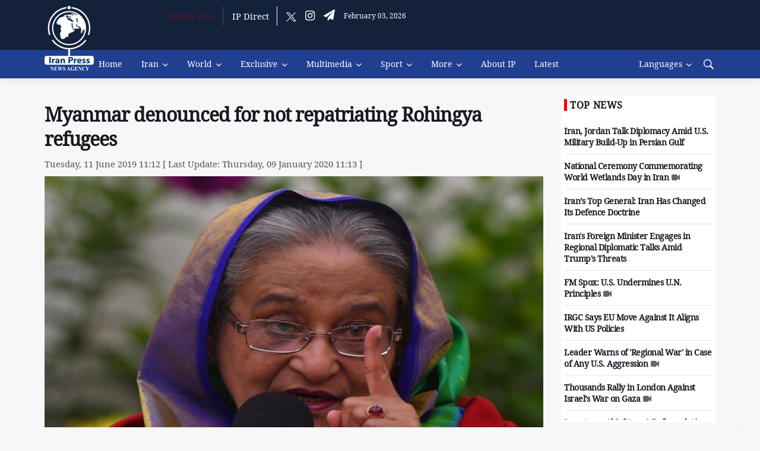

--- FILE ---
content_type: text/html; charset=utf-8
request_url: https://iranpress.com/content/11548/myanmar-denounced-for-not-repatriating-rohingya-refugees
body_size: 11377
content:


<!DOCTYPE html>

<html xmlns="http://www.w3.org/1999/xhtml">
<head><title>
	Myanmar denounced for not repatriating Rohingya refugees 
</title><meta charset="utf-8" />
    <!--[if IE]><meta http-equiv="X-UA-Compatible" content="IE=edge,chrome=1" /><![endif]-->
    <meta name="viewport" content="width=device-width,initial-scale=1,shrink-to-fit=no" /><meta name="ahrefs-site-verification" content="8d6f6d2ce3deb302d9389c969309abaa32a725f064d2e43941964fb192bfa41c" /><meta http-equiv="content-type" content="text/html;charset=utf-8" /><meta name="robots" content="index,follow" /><meta name="googlebot" content="archive" /><meta http-equiv="content-language" content="en" /><meta property="og:type" content="website" />
   

 

     <script src="https://iranpress.com//js/jquery.min.js" ></script>

    
           <!-- Favicons -->
    <link rel="shortcut icon" href="https://iranpress.com//img/favicon-iranpress.png" />
    <link rel="apple-touch-icon" href="https://iranpress.com//img/favicon-iranpress.png"/>
    <link rel="apple-touch-icon" sizes="72x72" href="https://iranpress.com//img/favicon-iranpress.png" />
    <link rel="apple-touch-icon" sizes="114x114" href="https://iranpress.com//img/favicon-iranpress.png" />

     <!-- Css -->
    <link rel="stylesheet" href='https://iranpress.com//css/bootstrap.min.css' />
    <link rel="stylesheet" href="https://iranpress.com//css/font-icons.css?v=9910123" />
    <link rel="stylesheet" href="https://iranpress.com//css/style.css?v=991016" />




 
    <link href='https://iranpress.com//css/fonts/font-awesome/css/font-awesome.css?v=9910123' rel="stylesheet" />
    <link href="https://iranpress.com//js/slick/slick-theme.css" rel="stylesheet" />
    <link href="https://iranpress.com//js/slick/slick.css" rel="stylesheet" />
    <link href="/css/custom.css?v=14010927" rel="stylesheet" />
    
    <meta name="keywords" content="Asian news,Myanmar ,Rohingya,Bangladesh,Rohingya Refugees ">
    <link rel="canonical" href="https://iranpress.com/content/11548/myanmar-denounced-for-not-repatriating-rohingya-refugees" />
    <meta property="og:site_name" content="iranpress.com" />
    <link id="iconimg" rel="icon" href="https://cdn1.iranpress.com/assets/img/favicon-iranpress.png" />
    <meta name="description" content="Bangladesh PM criticized Myanmar government for its unwilling to repatriate Rohingya Muslim refugees." />
    <meta name="keywords" content="Asian news,Myanmar ,Rohingya,Bangladesh,Rohingya Refugees " />
    <meta property="og:title" content="Myanmar denounced for not repatriating Rohingya refugees " />
    <meta property="og:description" content="Bangladesh PM criticized Myanmar government for its unwilling to repatriate Rohingya Muslim refugees." />
    <meta property="og:image"  itemprop="thumbnailUrl" content="https://cdn6.iranpress.com/olden/image/4bsiaacfe62f8b1fr9l_800C450.jpg" />
    <meta property="og:image:secure_url" content="https://cdn6.iranpress.com/olden/image/4bsiaacfe62f8b1fr9l_800C450.jpg" />
    <meta property="og:image:width" content="840" />
    <meta property="og:image:height" content="473" />
    <meta property="og:image:type" content="image/jpg" />
    <meta property="og:url" content="http://iranpress.com/content/11548/myanmar-denounced-for-not-repatriating-rohingya-refugees" />
    <link rel="image_src" href="https://cdn6.iranpress.com/olden/image/4bsiaacfe62f8b1fr9l_800C450.jpg" />
    <meta name="DC.Identifier" content="http://iranpress.com/content/11548/myanmar-denounced-for-not-repatriating-rohingya-refugees" />
    <meta name="DC.Date.Created" content="6/11/2019 11:03:38 AM" />
    <meta name="DC.Title" content="Myanmar denounced for not repatriating Rohingya refugees " />
    <meta name="DC.Description" content="Bangladesh PM criticized Myanmar government for its unwilling to repatriate Rohingya Muslim refugees." />
    <meta name="DC.Publisher" content="Myanmar denounced for not repatriating Rohingya refugees " />
    <meta name="title" content="Myanmar denounced for not repatriating Rohingya refugees " />
    <meta name="twitter:card" content="summary_large_image" />
    <meta name="twitter:site" content="@iranpress_news" />
    <meta name="twitter:title" content="Myanmar denounced for not repatriating Rohingya refugees " />
    <meta name="twitter:description" content="Bangladesh PM criticized Myanmar government for its unwilling to repatriate Rohingya Muslim refugees." />
    <meta name="twitter:image" content="https://cdn6.iranpress.com/olden/image/4bsiaacfe62f8b1fr9l_800C450.jpg" />
    


    
<script type="application/ld+json">
{
"@context": "https://schema.org",
"@type": "NewsArticle",
"mainEntityOfPage": {
"@type": "WebPage",
"@id": "https://iranpress.com/content/11548/myanmar-denounced-for-not-repatriating-rohingya-refugees"
},
"headline": "Myanmar denounced for not repatriating Rohingya refugees ",
"image": "https://cdn6.iranpress.com/olden/image/4bsiaacfe62f8b1fr9l_800C450.jpg",
"author": {
"@type": "Organization",
"name": "Iran Press",
"url": "https://iranpress.com/"
},
"publisher": {
"@type": "Organization",
"name": "Iran Press",
"logo": {
"@type": "ImageObject",
"url": "https://iranpress.com/img/logo_default.png"
}
},
"datePublished": "6/11/2019 11:03:38 AM"
}
</script>





</head>
<body class="bg-light style-default style-rounded"  >


    <!-- Bg Overlay -->
    <div class="content-overlay"></div>

    <header class="sidenav" id="sidenav">

        <!-- close -->
        <div class="sidenav__close">
            <button class="sidenav__close-button" id="sidenav__close-button" aria-label="close sidenav">
                <i class="ui-close sidenav__close-icon"></i>
            </button>
        </div>
        <div  class="sidenavlogo"><img src="https://iranpress.com//img/watermark.png"></div>
        <!-- Nav -->
        <nav class="sidenav__menu-container">
            <ul class="sidenav__menu" role="menubar">
                 <li><a href='/' class='sidenav__menu-url'>Home</a></li><li>                      <a href='/iran' class='sidenav__menu-url'>Iran</a>                      <button class='sidenav__menu-toggle' aria-haspopup='true' aria-label='Open dropdown'><i class='ui-arrow-down'></i></button>                      <ul class='sidenav__menu-dropdown'><li><a href ='/iran-politics' class='sidenav__menu-url'>Politics</a></li><li><a href ='/iran-tourism' class='sidenav__menu-url'>Tourism</a></li><li><a href ='/sp--iran-economy' class='sidenav__menu-url'>Economy</a></li><li><a href ='/sp--iran-culture' class='sidenav__menu-url'>Culture</a></li><li><a href ='/sp--iran-defense' class='sidenav__menu-url'>Defense</a></li><li><a href ='/sp--iran-parliament' class='sidenav__menu-url'>Parliament</a></li><li><a href ='/iran-science' class='sidenav__menu-url'>Science</a></li><li><a href ='/iran-accidents' class='sidenav__menu-url'>Accidents</a></li><li><a href ='/category/312' class='sidenav__menu-url'>Health</a></li></ul></li><li>                      <a href='/world' class='sidenav__menu-url'>World</a>                      <button class='sidenav__menu-toggle' aria-haspopup='true' aria-label='Open dropdown'><i class='ui-arrow-down'></i></button>                      <ul class='sidenav__menu-dropdown'><li><a href ='/west-asia' class='sidenav__menu-url'>West Asia</a></li><li><a href ='/asia-pacific  ' class='sidenav__menu-url'>Asia Pacific</a></li><li><a href ='/europe' class='sidenav__menu-url'>Europe</a></li><li><a href ='/america' class='sidenav__menu-url'>America</a></li><li><a href ='/africa' class='sidenav__menu-url'>Africa</a></li><li><a href ='/organizations' class='sidenav__menu-url'>Organizations</a></li></ul></li><li>                      <a href='/exclusive' class='sidenav__menu-url'>Exclusive</a>                      <button class='sidenav__menu-toggle' aria-haspopup='true' aria-label='Open dropdown'><i class='ui-arrow-down'></i></button>                      <ul class='sidenav__menu-dropdown'><li><a href ='/interview' class='sidenav__menu-url'>Interview</a></li><li><a href ='/commentary' class='sidenav__menu-url'>Commentary</a></li><li><a href ='/report' class='sidenav__menu-url'>Report</a></li><li><a href ='/exclusive-news' class='sidenav__menu-url'>News</a></li></ul></li><li>                      <a href='/multimedia' class='sidenav__menu-url'>Multimedia</a>                      <button class='sidenav__menu-toggle' aria-haspopup='true' aria-label='Open dropdown'><i class='ui-arrow-down'></i></button>                      <ul class='sidenav__menu-dropdown'><li><a href ='/infographic' class='sidenav__menu-url'>Infographic</a></li><li><a href ='/photo' class='sidenav__menu-url'>Picture</a></li><li><a href ='/video' class='sidenav__menu-url'>Video</a></li><li><a href ='/podcast' class='sidenav__menu-url'>Podcast</a></li></ul></li><li>                      <a href='/sport' class='sidenav__menu-url'>Sport</a>                      <button class='sidenav__menu-toggle' aria-haspopup='true' aria-label='Open dropdown'><i class='ui-arrow-down'></i></button>                      <ul class='sidenav__menu-dropdown'><li><a href ='/iran-sport' class='sidenav__menu-url'>Iran Sports</a></li><li><a href ='/world-sport' class='sidenav__menu-url'>World Sports</a></li></ul></li> <li><a href='/live' class='sidenav__menu-url'>Watch Live</a></li> <li><a href='http://direct.iranpress.com/' class='sidenav__menu-url'>IP Direct</a></li> <li><a href='/about_us' class='sidenav__menu-url'>About IP</a></li> <li><a href='/allnews/1' class='sidenav__menu-url'>Latest</a></li><li>                      <a href='#' class='sidenav__menu-url'>More</a>                      <button class='sidenav__menu-toggle' aria-haspopup='true' aria-label='Open dropdown'><i class='ui-arrow-down'></i></button>                      <ul class='sidenav__menu-dropdown'><li><a href ='/category/249' class='sidenav__menu-url'>Health & Nutrition</a></li><li><a href ='/category/315' class='sidenav__menu-url'>Sci & Tech  </a></li></ul></li>

            </ul>
        </nav>

        <div class="socials sidenav__socials">
            <a class="social social-facebook" href="#" target="_blank" aria-label="facebook">
                <i class="ui-facebook"></i>
            </a>
            <a class="social social-twitter" href="#" target="_blank" aria-label="twitter">
                <i class="ui-twitter"></i>
            </a>

            <a class="social social-youtube" href="#" target="_blank" aria-label="youtube">
                <i class="ui-youtube"></i>
            </a>
            <a class="social social-instagram" href="#" target="_blank" aria-label="instagram">
                <i class="ui-instagram"></i>
            </a>
        </div>
    </header>
    <!-- end sidenav -->

    <main class="main oh" id="main">

        <!-- Top Bar -->
        <div class="top-bar d-none d-lg-block pb-24" style="padding-top: 10px; padding-bottom: 40px;">
            <div class="container">
                <div class="row">

                    <!-- Top menu -->
                    <div class="col-lg-1">
                        <a href="/" class="headerlogo">
                            <img src="https://iranpress.com//img/logo_default.png" /></a>
                   
                    </div>

                    <!-- Socials -->
                    <div class="col-lg-11">
                        <div class="row socials nav__socials socials--nobase socials--white justify-content-end">
                            <a href='/live' class='borderright redheaderlive blink_live' >Watch Live</a><a href='http://direct.iranpress.com' class='borderright ' target='_blank'>IP Direct</a><a class="social social-twitter" href="https://x.com/IranPress_eng" target="_blank" aria-label="twitter"><img src='/img/TwitterX.png' style='width:17px' /></a><a class="social social-instagram" href="https://www.instagram.com/iranpress_eng" target="_blank" aria-label="instagram"><i class="ui-instagram"></i></a><a class="social social-telegram" href="https://t.me/iranpress_com" target="_blank" aria-label="telegram"><i class="fa fa-send"></i></a>
          <span style='color:white;font-size:12px;'>February 03, 2026</span>
                        </div>
                   

                    </div>
                </div>

            </div>
        </div>
        <!-- end top bar -->

        <!-- Navigation -->
        <header class="nav">

            <div class="nav__holder nav--sticky">
                <div class="container relative">
                    <div class="flex-parent">

                        <!-- Side Menu Button -->
                        <button class="nav-icon-toggle d-lg-none d-xl-none d-md-none" id="nav-icon-toggle" aria-label="Open side menu">
                            <span class="nav-icon-toggle__box">
                                <span class="nav-icon-toggle__inner"></span>
                            </span>
                        </button>



                        <!-- Nav-wrap -->
                        <nav class="flex-child nav__wrap d-none d-lg-block">
                            <ul class="nav__menu headerdeskmenu">
                                <li class="Lidesklogo"><a href="/"><img src="https://iranpress.com//img/logo-mini.png" /></a></li>
                                <li  class=''><a href ='/'>Home</a></li><li class='nav__dropdown'>                                  <a href='/iran'>Iran</a>                                  <ul class='nav__dropdown-menu'><li class=''><a href ='/iran-politics'>Politics</a></li><li class=''><a href ='/iran-tourism'>Tourism</a></li><li class=''><a href ='/sp--iran-economy'>Economy</a></li><li class=''><a href ='/sp--iran-culture'>Culture</a></li><li class=''><a href ='/sp--iran-defense'>Defense</a></li><li class=''><a href ='/sp--iran-parliament'>Parliament</a></li><li class=''><a href ='/iran-science'>Science</a></li><li class=''><a href ='/category/312'>Health</a></li><li class=''><a href ='/iran-accidents'>Accidents</a></li></ul></li><li class='nav__dropdown'>                                  <a href='/world'>World</a>                                  <ul class='nav__dropdown-menu'><li class=''><a href ='/west-asia'>West Asia</a></li><li class=''><a href ='/asia-pacific  '>Asia Pacific</a></li><li class=''><a href ='/europe'>Europe</a></li><li class=''><a href ='/america'>America</a></li><li class=''><a href ='/africa'>Africa</a></li><li class=''><a href ='/organizations'>Organizations</a></li></ul></li><li class='nav__dropdown'>                                  <a href='/exclusive'>Exclusive</a>                                  <ul class='nav__dropdown-menu'><li class=''><a href ='/interview'>Interview</a></li><li class=''><a href ='/commentary'>Commentary</a></li><li class=''><a href ='/report'>Report</a></li><li class=''><a href ='/exclusive-news'>News</a></li></ul></li><li class='nav__dropdown'>                                  <a href='/multimedia'>Multimedia</a>                                  <ul class='nav__dropdown-menu'><li class=''><a href ='/infographic'>Infographic</a></li><li class=''><a href ='/photo'>Picture</a></li><li class=''><a href ='/video'>Video</a></li><li class=''><a href ='/podcast'>Podcast</a></li></ul></li><li class='nav__dropdown'>                                  <a href='/sport'>Sport</a>                                  <ul class='nav__dropdown-menu'><li class=''><a href ='/iran-sport'>Iran Sports</a></li><li class=''><a href ='/world-sport'>World Sports</a></li></ul></li><li class='nav__dropdown'>                                  <a href='#'>More</a>                                  <ul class='nav__dropdown-menu'><li class=''><a href ='/category/249'>Health & Nutrition</a></li><li class=''><a href ='/category/315'>Sci & Tech  </a></li></ul></li><li  class=''><a href ='/about_us'>About IP</a></li><li  class=''><a href ='/allnews/1'>Latest</a></li>


                            </ul>
                            <!-- end menu -->
                        </nav>
                        <!-- end nav-wrap -->

                        <!-- Nav Right -->
                        <div class="nav__right">
                            
                            <div class="logominimobile d-lg-none d-xl-none"><a href="/"><img src="https://iranpress.com//img/watermark.png" /></a>
                                
                            </div>
                            <span class='d-lg-none d-xl-none' style='color:white;font-size:10px;margin-top:28px'>February 03, 2026</span>
                            <!-- Search -->
                             <nav class="d-none d-lg-block d-xl-block" >
<ul class="nav__menu ">
 
 <li class='nav__dropdown'>
<a href='/'>Languages</a>
<ul class='nav__dropdown-menu'>
    <li class=''><a href="https://iranpress.com/">English</a></li>
    <li class=''><a href="https://arabic.iranpress.com">العربية</a></li>
    <li class=''><a href="https://farsi.iranpress.com/">فارسی</a></li>
   <li class=''><a href="https://french.iranpress.com/">Français</a></li>
</ul>

 </li> 
 
</ul>

</nav>

         <a class="mobilelangbtn" data-toggle="collapse" data-target="#Languages">Languages</a>
          
                            <div class="nav__right-item nav__search">
                                           



                                <a href="#" class="nav__search-trigger" id="nav__search-trigger">
                                    <i class="ui-search nav__search-trigger-icon"></i>
                                </a>
                                <div class="nav__search-box" id="nav__search-box">
                                    <form class="nav__search-form">
                                        <input type="text" placeholder="Search an article" class="nav__search-input " id="searchword" />
                                        <button type="submit" class="search-button btn btn-lg btn-color btn-button">
                                            <i class="ui-search nav__search-icon"></i>
                                        </button>
                                    </form>
                                </div>
                       
                            </div>

                        </div>
                        <!-- end nav right -->
             
                    </div>
                    <!-- end flex-parent -->
                     
                 
                </div>
                <!-- end container -->
                                   <div id="Languages" class="collapse hide">
<ul >
    <li class=''>
        <a href="https://iranpress.com/">English</a></li>
    <li class=''><a href="https://arabic.iranpress.com">العربية</a></li>
    <li class=''><a href="https://farsi.iranpress.com/">فارسی</a></li>
       <li class=''><a href="https://french.iranpress.com/">Français</a></li>
 
</ul>
  </div>
            </div>
                 
        </header>
        <!-- end navigation -->
                 


        <form name="form1" method="post" action="./myanmar-denounced-for-not-repatriating-rohingya-refugees" id="form1">
<div>
<input type="hidden" name="__VIEWSTATE" id="__VIEWSTATE" value="/wEPDwULLTE0MTA2MDQ1NTVkZCe9FXchASBiewbhiFfos7w82KdvwGg1oA3Movsbe+RT" />
</div>

<div>

	<input type="hidden" name="__VIEWSTATEGENERATOR" id="__VIEWSTATEGENERATOR" value="E201FB85" />
</div>
            <div>
                
    <div class="container Detailpage">

        <div class="row">
            <div class="col-lg-9">
                <div class="row">
                    <h5 class="col-lg-12">
                        </h5>
                </div>
                <div class="row">
                    <h1 class="col-lg-12">
                        <a href='https://iranpress.com/content/11548/myanmar-denounced-for-not-repatriating-rohingya-refugees' class='news-detail-title'>Myanmar denounced for not repatriating Rohingya refugees </a></h1>
                </div>
                <div class="row">
                    <span class="postdate col-lg-12">
                        Tuesday, 11 June 2019  11:12  [ Last Update: Thursday, 09 January 2020  11:13 ]

                    </span>
                </div>
                
                    <div class="row">
                        <div class="col-lg-12">
                            <img    src='https://cdn6.iranpress.com/olden/image/4bsiaacfe62f8b1fr9l_800C450.jpg'  class='img-fullwidth '  /><h6 style='background-color: #eaeaea;padding: 3px;'>Bangladesh Prime Minister Sheikh Hasina<h6>
                        </div>
                    </div>
                
                


                <div class="row">
                    <div class="col-xl-12 col-lg-12 col-md-12 col-sm-12 socialshareicon">
                        <!-- AddToAny BEGIN -->
                        <div class="a2a_kit a2a_kit_size_32 a2a_default_style">
                            <a class="a2a_dd" href="https://www.addtoany.com/share"></a>
                            <a class="a2a_button_facebook"></a>
                            <a class="a2a_button_twitter"></a>
                            <a class="a2a_button_email"></a>
                            <a class="a2a_button_whatsapp hidden-lg hidden-md"></a>
                        </div>
                        <script async src="https://static.addtoany.com/menu/page.js"></script>
                        <!-- AddToAny END -->
                    </div>
                </div>




                <h3 class="lead">
                    Bangladesh PM criticized Myanmar government for its unwilling to repatriate Rohingya Muslim refugees.</h3>


                <div class="htmlbody">
                    <p dir="LTR" style="text-align:left;direction:ltr;unicode-bidi:embed;"><a href="http://iranpress.com/asia" target="_blank">Iran Press/Asia</a>: Bangladesh Prime Minister Sheikh Hasina has strongly denounced Myanmar for delays in the repatriation of persecuted <a href="http://iranpress.com/search--Rohingya" target="_blank">Rohingya Muslim refugees</a> who fled violence in the neighboring country about two years ago.</p>

<p dir="LTR" style="text-align:left;direction:ltr;unicode-bidi:embed;box-sizing:border-box;">&quot;The problem lies with Myanmar as they don&#39;t want to take back the Rohingyas by any means,&quot; Hasina told a press briefing in the Bangladeshi capital Dhaka on Monday, <a href="http://iranpress.com/" target="_blank">Iran Press</a> cited Iran daily.</p>

<p dir="LTR" style="text-align:left;direction:ltr;unicode-bidi:embed;">She went on to say that international aid groups working in the refugee camps in the border district of Cox&#39;s Bazar also shared the blame for the delay in the repatriation process.</p>

<p dir="LTR" style="text-align:left;direction:ltr;unicode-bidi:embed;box-sizing:border-box;">&quot;The problem that I now see is that different international agencies that are providing voluntary services or working at Rohingya camps in Cox&#39;s Bazar never want any refugee to go back.&quot;</p>

<p dir="LTR" style="text-align:left;direction:ltr;unicode-bidi:embed;box-sizing:border-box;">&quot;Those who provide assistance to Rohingyas have a serious objection, though the government has constructed very beautiful houses and structures at Bhashan Char,&quot; the premier said of the shelters Bangladesh has built on a flood-prone island in the Bay of Bengal.</p>

<p dir="LTR" style="text-align:left;direction:ltr;unicode-bidi:embed;box-sizing:border-box;">This is while, human rights experts on Rohingya refugees have warned Bangladesh against rushing to relocate them from Cox&#39;s Bazar to&nbsp;Bhashan Char, saying relocating refugees to unsafe island within the country would risk lives and livelihoods.</p>

<p dir="LTR" style="text-align:left;direction:ltr;unicode-bidi:embed;box-sizing:border-box;">Related news:</p>

<p><a href="http://iranpress.com/asia-i128401">Guterres calls for prosecution of Myanmar&#39;s military for ethnic cleansing</a>g</p>

<p dir="LTR" style="text-align:left;direction:ltr;unicode-bidi:embed;box-sizing:border-box;">Elsewhere in her remarks, Hasina said she had been mobilizing support for dignified return of the persecuted Rohingya Muslims. Hasina said she had spoken to the leaders of India, China and Japan, who agreed that the Rohingya were Myanmar nationals and should be repatriated.</p>

<p dir="LTR" style="text-align:left;direction:ltr;unicode-bidi:embed;box-sizing:border-box;">The latest remarks by Hasina follow the leak of a report by the Association of Southeast Asian Nations emergency response team, which gave a glowing assessment of Myanmar&rsquo;s efforts to entice Rohingya refugees back.</p>

<p dir="LTR" style="text-align:left;direction:ltr;unicode-bidi:embed;box-sizing:border-box;">The report left observers incredulous for glossing over army atrocities, ignoring the ongoing civil war in Rakhine state and blaming the delays in repatriation on bungled paperwork by Bangladeshi authorities</p>

<p dir="LTR" style="text-align:left;direction:ltr;unicode-bidi:embed;box-sizing:border-box;">Bangladesh has said it will not force Rohingya to return to <a href="http://iranpress.com/search--Myanmar" target="_blank">Myanmar</a>, where the Muslim minority faced several waves of persecution before the 2017 crackdown which saw widespread murder, rape and arson.</p>

<p dir="LTR" style="text-align:left;direction:ltr;unicode-bidi:embed;box-sizing:border-box;">Thousands of Rohingya Muslims were killed, injured, arbitrarily arrested, or raped by Myanmar soldiers and Buddhist mobs mainly between November 2016 and August 2017, when many of the surviving members of the community started fleeing to <a href="http://iranpress.com/search--Bangladesh" target="_blank">Bangladesh </a>en masse.</p>

<p dir="LTR" style="text-align:left;direction:ltr;unicode-bidi:embed;box-sizing:border-box;">At least 740,000 members of the mostly stateless group fled across Myanmar&#39;s western border into Bangladesh after the&nbsp;military crackdown.</p>

<p dir="LTR" style="text-align:left;direction:ltr;unicode-bidi:embed;box-sizing:border-box;">203/207</p>

<p dir="LTR" style="text-align:left;direction:ltr;unicode-bidi:embed;box-sizing:border-box;">Read more:</p>

<p><a href="http://iranpress.com/asia-i132220">UN Rapporteur concerns over fresh attacks on Rohingya Muslims</a></p>

<p>&nbsp;</p>



                    <div>
                    Zohre Khazaee
                        </div>
                    
                </div>
                
                <div id="Categories" class="entry__tags">
                    <i class="ui-tags"></i>
                    <span class="entry__tags-label">Category:</span>
                    <a href='/category/103' rel='tag' title='Asia Pacific'>Asia Pacific</a>
                </div>
                <div id="Tags" class="entry__tags">
                    <i class="ui-tags"></i>
                    <span class="entry__tags-label">Tags:</span>
                    <a href='/tag/8529-asian-news' title='Asian news'>Asian news</a><a href='/tag/7628-myanmar-' title='Myanmar '>Myanmar </a><a href='/tag/7630-rohingya' title='Rohingya'>Rohingya</a><a href='/tag/8249-bangladesh' title='Bangladesh'>Bangladesh</a><a href='/tag/8250-rohingya-refugees-' title='Rohingya Refugees '>Rohingya Refugees </a>
                </div>



                
               
                <div class="row  ">
                    <div class="col-xl-12 col-md-12 col-sm-12">
                        <div class="item-comments">
                            <div id="hyvor-talk-view"></div>
                            <script type="text/javascript">
                                var HYVOR_TALK_WEBSITE = 453; // DO NOT CHANGE THIS
                                var HYVOR_TALK_CONFIG = {
                                    url: false,
                                    id: false
                                };
                            </script>
                            <script async type="text/javascript" src="//talk.hyvor.com/web-api/embed"></script>
                        </div>
                    </div>
                </div>
            </div>
            <aside class="col-lg-3 sidebar order-lg-1">


                <div class="widget widget-headlines">



                    <h4 class="widget-title">Top News</h4>


                    <ul class="post-list-small post-list-small--1 latestnewssidebar">


                           <li class='post-list-small__item'>
                                <article class='post-list-small__entry clearfix'>
                                    <div class='post-list-small__body'>
                                        <h3 class='post-list-small__entry-title'>
                                            <a href='https://iranpress.com/content/315075/iran-jordan-talk-diplomacy-amid-us-military-build-up-persian-gulf'>Iran, Jordan Talk Diplomacy Amid U.S. Military Build-Up in Persian Gulf</a>
                                        </h3>
                                    </div>
                                </article>
                            </li>   <li class='post-list-small__item'>
                                <article class='post-list-small__entry clearfix'>
                                    <div class='post-list-small__body'>
                                        <h3 class='post-list-small__entry-title'>
                                            <a href='https://iranpress.com/content/315073/national-ceremony-commemorating-world-wetlands-day-iran'>National Ceremony Commemorating World Wetlands Day in Iran<i class='fa fa-video-camera'></i></a>
                                        </h3>
                                    </div>
                                </article>
                            </li>   <li class='post-list-small__item'>
                                <article class='post-list-small__entry clearfix'>
                                    <div class='post-list-small__body'>
                                        <h3 class='post-list-small__entry-title'>
                                            <a href='https://iranpress.com/content/315055/iran-top-general-iran-has-changed-its-defence-doctrine'>Iran’s Top General: Iran Has Changed Its Defence Doctrine</a>
                                        </h3>
                                    </div>
                                </article>
                            </li>   <li class='post-list-small__item'>
                                <article class='post-list-small__entry clearfix'>
                                    <div class='post-list-small__body'>
                                        <h3 class='post-list-small__entry-title'>
                                            <a href='https://iranpress.com/content/315058/iran-foreign-minister-engages-regional-diplomatic-talks-amid-trump-threats'>Iran's Foreign Minister Engages in Regional Diplomatic Talks Amid Trump's Threats</a>
                                        </h3>
                                    </div>
                                </article>
                            </li>   <li class='post-list-small__item'>
                                <article class='post-list-small__entry clearfix'>
                                    <div class='post-list-small__body'>
                                        <h3 class='post-list-small__entry-title'>
                                            <a href='https://iranpress.com/content/315059/spox-us-undermines-un-principles'>FM Spox: U.S. Undermines U.N. Principles<i class='fa fa-video-camera'></i></a>
                                        </h3>
                                    </div>
                                </article>
                            </li>   <li class='post-list-small__item'>
                                <article class='post-list-small__entry clearfix'>
                                    <div class='post-list-small__body'>
                                        <h3 class='post-list-small__entry-title'>
                                            <a href='https://iranpress.com/content/315045/irgc-says-move-against-aligns-with-policies'>IRGC Says EU Move Against It Aligns With US Policies</a>
                                        </h3>
                                    </div>
                                </article>
                            </li>   <li class='post-list-small__item'>
                                <article class='post-list-small__entry clearfix'>
                                    <div class='post-list-small__body'>
                                        <h3 class='post-list-small__entry-title'>
                                            <a href='https://iranpress.com/content/315041/leader-warns-regional-war-case-any-us-aggression'>Leader Warns of 'Regional War' in Case of Any U.S. Aggression<i class='fa fa-video-camera'></i></a>
                                        </h3>
                                    </div>
                                </article>
                            </li>   <li class='post-list-small__item'>
                                <article class='post-list-small__entry clearfix'>
                                    <div class='post-list-small__body'>
                                        <h3 class='post-list-small__entry-title'>
                                            <a href='https://iranpress.com/content/315027/thousands-rally-london-against-israel-war-gaza'>Thousands Rally in London Against Israel’s War on Gaza<i class='fa fa-video-camera'></i></a>
                                        </h3>
                                    </div>
                                </article>
                            </li>   <li class='post-list-small__item'>
                                <article class='post-list-small__entry clearfix'>
                                    <div class='post-list-small__body'>
                                        <h3 class='post-list-small__entry-title'>
                                            <a href='https://iranpress.com/content/315022/iran-army-chief-says-missile-and-air-defense-power-stronger-than-before'>Iran Army Chief Says Missile and Air Defense Power Stronger Than Before<i class='fa fa-video-camera'></i></a>
                                        </h3>
                                    </div>
                                </article>
                            </li>   <li class='post-list-small__item'>
                                <article class='post-list-small__entry clearfix'>
                                    <div class='post-list-small__body'>
                                        <h3 class='post-list-small__entry-title'>
                                            <a href='https://iranpress.com/content/315017/araghchi-“iran-can-defend-itself-and-needs-one”'>Araghchi: “Iran Can Defend Itself and Needs No One”</a>
                                        </h3>
                                    </div>
                                </article>
                            </li>


                    </ul>


                </div>

                <div class="widget widget-headlines">


                    <a href="/allnews/1">
                        <h4 class="widget-title">Latest News</h4>
                    </a>

                    <ul class="post-list-small post-list-small--1 latestnewssidebar">


                           <li class='post-list-small__item'>
                                <article class='post-list-small__entry clearfix'>
                                    <div class='post-list-small__body'>
                                        <h3 class='post-list-small__entry-title'>
                                            <a href='https://iranpress.com/content/315076/iranian-pakistani-academics-voice-solidarity-with-iran-leader'>Iranian, Pakistani Academics Voice Solidarity with Iran’s Leader<i class='fa fa-video-camera'></i></a>
                                        </h3>
                                    </div>
                                </article>
                            </li>   <li class='post-list-small__item'>
                                <article class='post-list-small__entry clearfix'>
                                    <div class='post-list-small__body'>
                                        <h3 class='post-list-small__entry-title'>
                                            <a href='https://iranpress.com/content/315075/iran-jordan-talk-diplomacy-amid-us-military-build-up-persian-gulf'>Iran, Jordan Talk Diplomacy Amid U.S. Military Build-Up in Persian Gulf</a>
                                        </h3>
                                    </div>
                                </article>
                            </li>   <li class='post-list-small__item'>
                                <article class='post-list-small__entry clearfix'>
                                    <div class='post-list-small__body'>
                                        <h3 class='post-list-small__entry-title'>
                                            <a href='https://iranpress.com/content/315073/national-ceremony-commemorating-world-wetlands-day-iran'>National Ceremony Commemorating World Wetlands Day in Iran<i class='fa fa-video-camera'></i></a>
                                        </h3>
                                    </div>
                                </article>
                            </li>   <li class='post-list-small__item'>
                                <article class='post-list-small__entry clearfix'>
                                    <div class='post-list-small__body'>
                                        <h3 class='post-list-small__entry-title'>
                                            <a href='https://iranpress.com/content/315071/sheikh-zakzaki-iranian-revolution-transferred power-people'>Sheikh Zakzaki: Iranian Revolution Transferred Power to People<i class='fa fa-video-camera'></i></a>
                                        </h3>
                                    </div>
                                </article>
                            </li>   <li class='post-list-small__item'>
                                <article class='post-list-small__entry clearfix'>
                                    <div class='post-list-small__body'>
                                        <h3 class='post-list-small__entry-title'>
                                            <a href='https://iranpress.com/content/315069/niger-accuses-france-benin-backing-takfiri-terrorists-after-airport-attack'>Niger Accuses France, Benin of Backing Takfiri Terrorists After Airport Attack<i class='fa fa-video-camera'></i></a>
                                        </h3>
                                    </div>
                                </article>
                            </li>   <li class='post-list-small__item'>
                                <article class='post-list-small__entry clearfix'>
                                    <div class='post-list-small__body'>
                                        <h3 class='post-list-small__entry-title'>
                                            <a href='https://iranpress.com/content/315066/israel-keeps-deadly-bombing-southern-lebanon'>Israel Keeps Deadly Bombing of Southern Lebanon</a>
                                        </h3>
                                    </div>
                                </article>
                            </li>   <li class='post-list-small__item'>
                                <article class='post-list-small__entry clearfix'>
                                    <div class='post-list-small__body'>
                                        <h3 class='post-list-small__entry-title'>
                                            <a href='https://iranpress.com/content/315062/support-for-environmental-activists-essential-for-preserving-future iran'>Support for Environmental Activists is Essential for Preserving Future: Iran's VP<i class='fa fa-video-camera'></i></a>
                                        </h3>
                                    </div>
                                </article>
                            </li>   <li class='post-list-small__item'>
                                <article class='post-list-small__entry clearfix'>
                                    <div class='post-list-small__body'>
                                        <h3 class='post-list-small__entry-title'>
                                            <a href='https://iranpress.com/content/315055/iran-top-general-iran-has-changed-its-defence-doctrine'>Iran’s Top General: Iran Has Changed Its Defence Doctrine</a>
                                        </h3>
                                    </div>
                                </article>
                            </li>   <li class='post-list-small__item'>
                                <article class='post-list-small__entry clearfix'>
                                    <div class='post-list-small__body'>
                                        <h3 class='post-list-small__entry-title'>
                                            <a href='https://iranpress.com/content/315058/iran-foreign-minister-engages-regional-diplomatic-talks-amid-trump-threats'>Iran's Foreign Minister Engages in Regional Diplomatic Talks Amid Trump's Threats</a>
                                        </h3>
                                    </div>
                                </article>
                            </li>   <li class='post-list-small__item'>
                                <article class='post-list-small__entry clearfix'>
                                    <div class='post-list-small__body'>
                                        <h3 class='post-list-small__entry-title'>
                                            <a href='https://iranpress.com/content/315059/spox-us-undermines-un-principles'>FM Spox: U.S. Undermines U.N. Principles<i class='fa fa-video-camera'></i></a>
                                        </h3>
                                    </div>
                                </article>
                            </li>   <li class='post-list-small__item'>
                                <article class='post-list-small__entry clearfix'>
                                    <div class='post-list-small__body'>
                                        <h3 class='post-list-small__entry-title'>
                                            <a href='https://iranpress.com/content/315048/44th-fajr-theater-festival-concludes-with-winners-announced-tehran'>44th Fajr Theater Festival Concludes With Winners Announced In Tehran<i class='fa fa-video-camera'></i></a>
                                        </h3>
                                    </div>
                                </article>
                            </li>   <li class='post-list-small__item'>
                                <article class='post-list-small__entry clearfix'>
                                    <div class='post-list-small__body'>
                                        <h3 class='post-list-small__entry-title'>
                                            <a href='https://iranpress.com/content/315045/irgc-says-move-against-aligns-with-policies'>IRGC Says EU Move Against It Aligns With US Policies</a>
                                        </h3>
                                    </div>
                                </article>
                            </li>   <li class='post-list-small__item'>
                                <article class='post-list-small__entry clearfix'>
                                    <div class='post-list-small__body'>
                                        <h3 class='post-list-small__entry-title'>
                                            <a href='https://iranpress.com/content/315044/iran-defeats-afghanistan-afc-futsal-asian-cup-group-decider'>Iran Defeats Afghanistan in AFC Futsal Asian Cup Group Decider</a>
                                        </h3>
                                    </div>
                                </article>
                            </li>   <li class='post-list-small__item'>
                                <article class='post-list-small__entry clearfix'>
                                    <div class='post-list-small__body'>
                                        <h3 class='post-list-small__entry-title'>
                                            <a href='https://iranpress.com/content/315042/terror-designation-irgc-exposes-complicity-unrest-iran-sheikh-zakzaky'>EU Terror Designation of IRGC Exposes Complicity in Unrest in Iran: Sheikh Zakzaky<i class='fa fa-video-camera'></i></a>
                                        </h3>
                                    </div>
                                </article>
                            </li>   <li class='post-list-small__item'>
                                <article class='post-list-small__entry clearfix'>
                                    <div class='post-list-small__body'>
                                        <h3 class='post-list-small__entry-title'>
                                            <a href='https://iranpress.com/content/315041/leader-warns-regional-war-case-any-us-aggression'>Leader Warns of 'Regional War' in Case of Any U.S. Aggression<i class='fa fa-video-camera'></i></a>
                                        </h3>
                                    </div>
                                </article>
                            </li>   <li class='post-list-small__item'>
                                <article class='post-list-small__entry clearfix'>
                                    <div class='post-list-small__body'>
                                        <h3 class='post-list-small__entry-title'>
                                            <a href='https://iranpress.com/content/315030/german-defense-minister-casts-doubt-russia-intentions-war-grinds'>German Defense Minister Casts Doubt on Russia’s Intentions as War Grinds On</a>
                                        </h3>
                                    </div>
                                </article>
                            </li>   <li class='post-list-small__item'>
                                <article class='post-list-small__entry clearfix'>
                                    <div class='post-list-small__body'>
                                        <h3 class='post-list-small__entry-title'>
                                            <a href='https://iranpress.com/content/315027/thousands-rally-london-against-israel-war-gaza'>Thousands Rally in London Against Israel’s War on Gaza<i class='fa fa-video-camera'></i></a>
                                        </h3>
                                    </div>
                                </article>
                            </li>   <li class='post-list-small__item'>
                                <article class='post-list-small__entry clearfix'>
                                    <div class='post-list-small__body'>
                                        <h3 class='post-list-small__entry-title'>
                                            <a href='https://iranpress.com/content/315026/lebanese-civilian-martyred-israeli-drone-strike-south-lebanon'>Lebanese Civilian Martyred in Israeli Drone Strike in South Lebanon</a>
                                        </h3>
                                    </div>
                                </article>
                            </li>   <li class='post-list-small__item'>
                                <article class='post-list-small__entry clearfix'>
                                    <div class='post-list-small__body'>
                                        <h3 class='post-list-small__entry-title'>
                                            <a href='https://iranpress.com/content/315022/iran-army-chief-says-missile-and-air-defense-power-stronger-than-before'>Iran Army Chief Says Missile and Air Defense Power Stronger Than Before<i class='fa fa-video-camera'></i></a>
                                        </h3>
                                    </div>
                                </article>
                            </li>   <li class='post-list-small__item'>
                                <article class='post-list-small__entry clearfix'>
                                    <div class='post-list-small__body'>
                                        <h3 class='post-list-small__entry-title'>
                                            <a href='https://iranpress.com/content/315017/araghchi-“iran-can-defend-itself-and-needs-one”'>Araghchi: “Iran Can Defend Itself and Needs No One”</a>
                                        </h3>
                                    </div>
                                </article>
                            </li>   <li class='post-list-small__item'>
                                <article class='post-list-small__entry clearfix'>
                                    <div class='post-list-small__body'>
                                        <h3 class='post-list-small__entry-title'>
                                            <a href='https://iranpress.com/content/315016/iranian-president-enemy-aim-was-create-conflict-and-hatred-among-people'>Iranian President: Enemy's Aim Was To Create Conflict And Hatred Among People<i class='fa fa-video-camera'></i></a>
                                        </h3>
                                    </div>
                                </article>
                            </li>   <li class='post-list-small__item'>
                                <article class='post-list-small__entry clearfix'>
                                    <div class='post-list-small__body'>
                                        <h3 class='post-list-small__entry-title'>
                                            <a href='https://iranpress.com/content/315010/larijani-holds-talks-with-putin-us–iran-tensions-spike'>Larijani Holds Talks With Putin as U.S.–Iran Tensions Spike</a>
                                        </h3>
                                    </div>
                                </article>
                            </li>   <li class='post-list-small__item'>
                                <article class='post-list-small__entry clearfix'>
                                    <div class='post-list-small__body'>
                                        <h3 class='post-list-small__entry-title'>
                                            <a href='https://iranpress.com/content/315007/iran-highlights-nuclear-stance-regional-coop-talks-with-turkey'>Iran Highlights Nuclear Stance, Regional Coop. in Talks with Turkey</a>
                                        </h3>
                                    </div>
                                </article>
                            </li>   <li class='post-list-small__item'>
                                <article class='post-list-small__entry clearfix'>
                                    <div class='post-list-small__body'>
                                        <h3 class='post-list-small__entry-title'>
                                            <a href='https://iranpress.com/content/315006/iran-turkey-cooperation-key-regional-stability'>Iran-Turkey Cooperation: Key to Regional Stability<i class='fa fa-video-camera'></i></a>
                                        </h3>
                                    </div>
                                </article>
                            </li>   <li class='post-list-small__item'>
                                <article class='post-list-small__entry clearfix'>
                                    <div class='post-list-small__body'>
                                        <h3 class='post-list-small__entry-title'>
                                            <a href='https://iranpress.com/content/314999/turkey-president-meets-iran-araghchi'>Turkey’s President Meets Iran’s FM Araghchi</a>
                                        </h3>
                                    </div>
                                </article>
                            </li>   <li class='post-list-small__item'>
                                <article class='post-list-small__entry clearfix'>
                                    <div class='post-list-small__body'>
                                        <h3 class='post-list-small__entry-title'>
                                            <a href='https://iranpress.com/content/314995/iran-envoy-islamabad-“we-dont-want-war-but-ready-defend”'>Iran Envoy in Islamabad: “We Don’t Want War-But ready to defend”</a>
                                        </h3>
                                    </div>
                                </article>
                            </li>   <li class='post-list-small__item'>
                                <article class='post-list-small__entry clearfix'>
                                    <div class='post-list-small__body'>
                                        <h3 class='post-list-small__entry-title'>
                                            <a href='https://iranpress.com/content/314994/turkey-iran-urge-de‑escalation-reject-foreign-intervention'>Turkey, Iran Urge De‑escalation, Reject Foreign Intervention<i class='fa fa-video-camera'></i></a>
                                        </h3>
                                    </div>
                                </article>
                            </li>   <li class='post-list-small__item'>
                                <article class='post-list-small__entry clearfix'>
                                    <div class='post-list-small__body'>
                                        <h3 class='post-list-small__entry-title'>
                                            <a href='https://iranpress.com/content/314991/shifting-power-dynamics-signal-shift-away-from-western-dominance-expert'>Shifting Power Dynamics Signal Shift Away from Western Dominance: Expert<i class='fa fa-video-camera'></i></a>
                                        </h3>
                                    </div>
                                </article>
                            </li>   <li class='post-list-small__item'>
                                <article class='post-list-small__entry clearfix'>
                                    <div class='post-list-small__body'>
                                        <h3 class='post-list-small__entry-title'>
                                            <a href='https://iranpress.com/content/314985/azerbaijan-asserts-use-our-territory-for-attacks-iran'>Azerbaijan Asserts: No Use of Our Territory for Attacks on Iran</a>
                                        </h3>
                                    </div>
                                </article>
                            </li>   <li class='post-list-small__item'>
                                <article class='post-list-small__entry clearfix'>
                                    <div class='post-list-small__body'>
                                        <h3 class='post-list-small__entry-title'>
                                            <a href='https://iranpress.com/content/314978/iran-condemns-foreign-ministers-decision-against-irgc'>Iran Condemns EU Foreign Ministers' Decision Against IRGC</a>
                                        </h3>
                                    </div>
                                </article>
                            </li>


                    </ul>


                </div>
                <div class="widget widget-headlines">



                    <h4 class="widget-title">Most Viewed  </h4>


                    <ul class="post-list-small post-list-small--1 latestnewssidebar">


                           <li class='post-list-small__item'>
                                <article class='post-list-small__entry clearfix'>
                                    <div class='post-list-small__body'>
                                        <h3 class='post-list-small__entry-title'>
                                            <a href='https://iranpress.com/content/315055/iran-top-general-iran-has-changed-its-defence-doctrine'>Iran’s Top General: Iran Has Changed Its Defence Doctrine</a>
                                        </h3>
                                    </div>
                                </article>
                            </li>   <li class='post-list-small__item'>
                                <article class='post-list-small__entry clearfix'>
                                    <div class='post-list-small__body'>
                                        <h3 class='post-list-small__entry-title'>
                                            <a href='https://iranpress.com/content/315044/iran-defeats-afghanistan-afc-futsal-asian-cup-group-decider'>Iran Defeats Afghanistan in AFC Futsal Asian Cup Group Decider</a>
                                        </h3>
                                    </div>
                                </article>
                            </li>   <li class='post-list-small__item'>
                                <article class='post-list-small__entry clearfix'>
                                    <div class='post-list-small__body'>
                                        <h3 class='post-list-small__entry-title'>
                                            <a href='https://iranpress.com/content/315041/leader-warns-regional-war-case-any-us-aggression'>Leader Warns of 'Regional War' in Case of Any U.S. Aggression<i class='fa fa-video-camera'></i></a>
                                        </h3>
                                    </div>
                                </article>
                            </li>   <li class='post-list-small__item'>
                                <article class='post-list-small__entry clearfix'>
                                    <div class='post-list-small__body'>
                                        <h3 class='post-list-small__entry-title'>
                                            <a href='https://iranpress.com/content/315042/terror-designation-irgc-exposes-complicity-unrest-iran-sheikh-zakzaky'>EU Terror Designation of IRGC Exposes Complicity in Unrest in Iran: Sheikh Zakzaky<i class='fa fa-video-camera'></i></a>
                                        </h3>
                                    </div>
                                </article>
                            </li>   <li class='post-list-small__item'>
                                <article class='post-list-small__entry clearfix'>
                                    <div class='post-list-small__body'>
                                        <h3 class='post-list-small__entry-title'>
                                            <a href='https://iranpress.com/content/315048/44th-fajr-theater-festival-concludes-with-winners-announced-tehran'>44th Fajr Theater Festival Concludes With Winners Announced In Tehran<i class='fa fa-video-camera'></i></a>
                                        </h3>
                                    </div>
                                </article>
                            </li>   <li class='post-list-small__item'>
                                <article class='post-list-small__entry clearfix'>
                                    <div class='post-list-small__body'>
                                        <h3 class='post-list-small__entry-title'>
                                            <a href='https://iranpress.com/content/315075/iran-jordan-talk-diplomacy-amid-us-military-build-up-persian-gulf'>Iran, Jordan Talk Diplomacy Amid U.S. Military Build-Up in Persian Gulf</a>
                                        </h3>
                                    </div>
                                </article>
                            </li>   <li class='post-list-small__item'>
                                <article class='post-list-small__entry clearfix'>
                                    <div class='post-list-small__body'>
                                        <h3 class='post-list-small__entry-title'>
                                            <a href='https://iranpress.com/content/315058/iran-foreign-minister-engages-regional-diplomatic-talks-amid-trump-threats'>Iran's Foreign Minister Engages in Regional Diplomatic Talks Amid Trump's Threats</a>
                                        </h3>
                                    </div>
                                </article>
                            </li>   <li class='post-list-small__item'>
                                <article class='post-list-small__entry clearfix'>
                                    <div class='post-list-small__body'>
                                        <h3 class='post-list-small__entry-title'>
                                            <a href='https://iranpress.com/content/315045/irgc-says-move-against-aligns-with-policies'>IRGC Says EU Move Against It Aligns With US Policies</a>
                                        </h3>
                                    </div>
                                </article>
                            </li>   <li class='post-list-small__item'>
                                <article class='post-list-small__entry clearfix'>
                                    <div class='post-list-small__body'>
                                        <h3 class='post-list-small__entry-title'>
                                            <a href='https://iranpress.com/content/315059/spox-us-undermines-un-principles'>FM Spox: U.S. Undermines U.N. Principles<i class='fa fa-video-camera'></i></a>
                                        </h3>
                                    </div>
                                </article>
                            </li>   <li class='post-list-small__item'>
                                <article class='post-list-small__entry clearfix'>
                                    <div class='post-list-small__body'>
                                        <h3 class='post-list-small__entry-title'>
                                            <a href='https://iranpress.com/content/315062/support-for-environmental-activists-essential-for-preserving-future iran'>Support for Environmental Activists is Essential for Preserving Future: Iran's VP<i class='fa fa-video-camera'></i></a>
                                        </h3>
                                    </div>
                                </article>
                            </li>   <li class='post-list-small__item'>
                                <article class='post-list-small__entry clearfix'>
                                    <div class='post-list-small__body'>
                                        <h3 class='post-list-small__entry-title'>
                                            <a href='https://iranpress.com/content/315071/sheikh-zakzaki-iranian-revolution-transferred power-people'>Sheikh Zakzaki: Iranian Revolution Transferred Power to People<i class='fa fa-video-camera'></i></a>
                                        </h3>
                                    </div>
                                </article>
                            </li>   <li class='post-list-small__item'>
                                <article class='post-list-small__entry clearfix'>
                                    <div class='post-list-small__body'>
                                        <h3 class='post-list-small__entry-title'>
                                            <a href='https://iranpress.com/content/315066/israel-keeps-deadly-bombing-southern-lebanon'>Israel Keeps Deadly Bombing of Southern Lebanon</a>
                                        </h3>
                                    </div>
                                </article>
                            </li>   <li class='post-list-small__item'>
                                <article class='post-list-small__entry clearfix'>
                                    <div class='post-list-small__body'>
                                        <h3 class='post-list-small__entry-title'>
                                            <a href='https://iranpress.com/content/315076/iranian-pakistani-academics-voice-solidarity-with-iran-leader'>Iranian, Pakistani Academics Voice Solidarity with Iran’s Leader<i class='fa fa-video-camera'></i></a>
                                        </h3>
                                    </div>
                                </article>
                            </li>   <li class='post-list-small__item'>
                                <article class='post-list-small__entry clearfix'>
                                    <div class='post-list-small__body'>
                                        <h3 class='post-list-small__entry-title'>
                                            <a href='https://iranpress.com/content/315073/national-ceremony-commemorating-world-wetlands-day-iran'>National Ceremony Commemorating World Wetlands Day in Iran<i class='fa fa-video-camera'></i></a>
                                        </h3>
                                    </div>
                                </article>
                            </li>   <li class='post-list-small__item'>
                                <article class='post-list-small__entry clearfix'>
                                    <div class='post-list-small__body'>
                                        <h3 class='post-list-small__entry-title'>
                                            <a href='https://iranpress.com/content/315069/niger-accuses-france-benin-backing-takfiri-terrorists-after-airport-attack'>Niger Accuses France, Benin of Backing Takfiri Terrorists After Airport Attack<i class='fa fa-video-camera'></i></a>
                                        </h3>
                                    </div>
                                </article>
                            </li>


                    </ul>


                </div>


            </aside>



        </div>
    </div>
      
                   
           
    <input type="hidden" id="contentid" data-id="11548" />
    <script async>



        $(function () {


            $.get("/ajax/visit", { id: $("#contentid").data("id") }).done(function (data) { });
        })
    </script>

            </div>
        </form>
        <!-- Footer -->
        <footer class="footer footer--dark">
            <div class="container">
                <div class="footer__widgets">
                    <div class="row">

                        <div class="col-lg-4 col-md-4">
                            <aside class="widget widget-logo">
                                <a href="/">
                                    <img src="https://iranpress.com//img/logo_default_white.png"  class="logo__img"  />
                                </a>

                                <div class="socials socials--large socials--rounded mb-24">

                                    <a href="https://x.com/IranPress_eng" class="social social-twitter" aria-label="twitter"><img src='/img/TwitterX.png'  style='width:17px'  /></a><a href="https://www.instagram.com/iranpress_eng" class="social social-instagram" aria-label="instagram"><i class="ui-instagram"></i></a><a class="social social-telegram" href="https://t.me/iranpress_com" target="_blank" aria-label="telegram"><i class="fa fa-send"></i></a>





                                </div>
                                <p class="copyright">
                                    © Copyright 2025 Iranpress. All rights reserved.
                                </p>
                            </aside>
                        </div>
                        <div class="col-lg-8 col-md-8">
                            <div class="row">
                                <div class="col-lg-3 col-md-3 col-sm-4 percentwidth50">
                                    <aside class="widget widget_nav_menu">
                                         <a href='/iran'>   <h4 class='widget-title'>IRAN</h4></a><ul><li><a href ='/iran_politics'>Politics</a></li><li><a href ='/iran-tourism'>Tourism</a></li><li><a href ='/sp--iran-economy'>Economy</a></li><li><a href ='/sp--iran-culture'>Culture</a></li><li><a href ='/sp--iran-defense'>Defense</a></li><li><a href ='/iran-science'>Science</a></li><li><a href ='/sp--iran-parliament'>Parliament</a></li></ul>

                                    </aside>
                                </div>

                                <div class="col-lg-3 col-md-3 col-sm-4 percentwidth50">
                                    <aside class="widget widget_nav_menu">
                                         <a href='/world'>   <h4 class='widget-title'>WORLD</h4></a><ul><li><a href ='/west-asia'>West Asia</a></li><li><a href ='/asia-pacific  '>Asia Pacific</a></li><li><a href ='/europe'>Europe</a></li><li><a href ='/america'>America</a></li><li><a href ='/africa'>Africa</a></li><li><a href ='/organizations'>Organizations</a></li></ul>
                                    </aside>
                                </div>
                                <div class="col-lg-3 col-md-3 col-sm-4 percentwidth50">
                                    <aside class="widget widget_nav_menu">
                                         <a href='/exclusive'>   <h4 class='widget-title'>EXCLUSIVE</h4></a><ul><li><a href ='/interview'>Interview</a></li><li><a href ='/commentary'>Commentary</a></li><li><a href ='/report'>Report</a></li><li><a href ='/exclusive-news'>News</a></li></ul>
                                    </aside>
                                </div>
                                <div class="col-lg-3 col-md-3 col-sm-4 percentwidth50">
                                    <aside class="widget widget_nav_menu">
                                         <a href='/multimedia'>   <h4 class='widget-title'>MULTIMEDIA</h4></a><ul><li><a href ='/category/28'>Infography</a></li><li><a href ='/photo'>Photo Gallery</a></li><li><a href ='/video'>Video</a></li></ul>
                                    </aside>
                                </div>
                                 </div>
                                 <div class="row footersecondrow">
                                <div class="col-lg-3 col-md-3 col-sm-4 percentwidth50">
                                    <aside class="widget widget_nav_menu">
                                         <a href='/sport'>   <h4 class='widget-title'>SPORT</h4></a><ul><li><a href ='/iran-sport'>Iran Sports</a></li><li><a href ='/world-sport'>World Sports</a></li></ul>
                                    </aside>
                                </div>
                                <div class="col-lg-3 col-md-3 col-sm-4 percentwidth50">
                                    <aside class="widget widget_nav_menu">
                                         <a href=''>   <h4 class='widget-title'>CONNECTION</h4></a><ul><li><a href ='/about_us'>About Us</a></li><li><a href ='/contact_us'>Contact Us</a></li><li><a href ='/RSS'>RSS</a></li></ul>
                                    </aside>
                                </div>
                                <div class="col-lg-3 col-md-3 col-sm-4 percentwidth50">
                                    <aside class="widget widget_nav_menu">
                                         <a href=''>   <h4 class='widget-title'>TOPICS </h4></a><ul><li><a href ='https://direct.iranpress.com'>IP Direct</a></li></ul>
                                    </aside>
                                </div>
                                <div class="col-lg-3 col-md-3 col-sm-4 percentwidth50">
                                    <aside class="widget widget_nav_menu">
                                         <a href=''>   <h4 class='widget-title'>LANGUAGES</h4></a><ul><li><a href ='https://iranpress.com'>English</a></li><li><a href ='http://arabic.iranpress.com'>Arabic</a></li><li><a href ='https://farsi.iranpress.com/'>Persian</a></li></ul>
                                    </aside>
                                </div>
                            </div>
                        </div>
                    </div>
                </div>
            </div>
            <!-- end container -->
        </footer>
        <!-- end footer -->

        <div id="back-to-top">
            <a href="#top" aria-label="Go to top"><i class="ui-arrow-up"></i></a>
        </div>

    </main>
    <!-- end main-wrapper -->
    <input type='hidden' data-buildtime='2026-02-03 07:47:22'/>




    
 


    <!-- jQuery Scripts -->

    <script src="https://iranpress.com//js/bootstrap.min.js"></script>
    <script src="https://iranpress.com//js/easing.min.js"></script>
 
 
    <script src="https://iranpress.com//js/jquery.newsTicker.min.js"></script>
    <script src="https://iranpress.com//js/modernizr.min.js"></script>
       <script src="https://iranpress.com//js/slick/slick.min.js"></script>
    <script src="https://iranpress.com//js/yall.min.js"></script>

    <script src="https://iranpress.com//js/scripts.js?v=14020725"></script>

 


      <script>
          document.addEventListener("DOMContentLoaded", yall);

    
  </script>

     

 
<script>
  var _paq = window._paq = window._paq || [];
  /* tracker methods like "setCustomDimension" should be called before "trackPageView" */
  _paq.push(['trackPageView']);
  _paq.push(['enableLinkTracking']);
  (function() {
    var u="https://stats.iranpress.com/";
    _paq.push(['setTrackerUrl', u+'matomo.php']);
    _paq.push(['setSiteId', '45']);
    var d=document, g=d.createElement('script'), s=d.getElementsByTagName('script')[0];
    g.async=true; g.src=u+'matomo.js'; s.parentNode.insertBefore(g,s);
  })();
</script>
 
 
    <script type="text/javascript">
        (function (c, l, a, r, i, t, y) {
            c[a] = c[a] || function () { (c[a].q = c[a].q || []).push(arguments) };
            t = l.createElement(r); t.async = 1; t.src = "https://www.clarity.ms/tag/" + i;
            y = l.getElementsByTagName(r)[0]; y.parentNode.insertBefore(t, y);
        })(window, document, "clarity", "script", "fjpyu8eznl");
    </script>

    <script async type="application/javascript"
        src="https://news.google.com/swg/js/v1/swg-basic.js"></script>
<script>
  (self.SWG_BASIC = self.SWG_BASIC || []).push( basicSubscriptions => {
    basicSubscriptions.init({
      type: "NewsArticle",
      isPartOfType: ["Product"],
      isPartOfProductId: "CAowjK2zDA:openaccess",
      clientOptions: { theme: "light", lang: "en" },
    });
  });
</script>


    <!-- Google tag (gtag.js) -->
<script async src="https://www.googletagmanager.com/gtag/js?id=G-PE4F7YXRH0"></script>
<script>
  window.dataLayer = window.dataLayer || [];
  function gtag(){dataLayer.push(arguments);}
  gtag('js', new Date());

  gtag('config', 'G-PE4F7YXRH0');
</script>
</body>
</html>


--- FILE ---
content_type: application/javascript; charset=utf-8
request_url: https://iranpress.com//js/scripts.js?v=14020725
body_size: 2729
content:
(function ($) {
    "use strict";

    var $window = $(window);

    $window.on('load', function () {
        $window.trigger("resize");
    });

    // Preloader
    $('.loader').fadeOut();
    $('.loader-mask').delay(350).fadeOut('slow');

 

    $window.on('resize', function () {
        hideSidenav();
        megaMenu();
    });


    /* Detect Browser Size
    -------------------------------------------------------*/
    var minWidth;
    if (Modernizr.mq('(min-width: 0px)')) {
        // Browsers that support media queries
        minWidth = function (width) {
            return Modernizr.mq('(min-width: ' + width + 'px)');
        };
    }
    else {
        // Fallback for browsers that does not support media queries
        minWidth = function (width) {
            return $window.width() >= width;
        };
    }


    /* Mobile Detect
    -------------------------------------------------------*/
    if (/Android|iPhone|iPad|iPod|BlackBerry|Windows Phone/i.test(navigator.userAgent || navigator.vendor || window.opera)) {
        $("html").addClass("mobile");
        $('.dropdown-toggle').attr('data-toggle', 'dropdown');
    }
    else {
        $("html").removeClass("mobile");
    }

    /* IE Detect
    -------------------------------------------------------*/
    if (Function('/*@cc_on return document.documentMode===10@*/')()) { $("html").addClass("ie"); }


    /* Sticky Navigation
    -------------------------------------------------------*/
    $window.scroll(function () {

        scrollToTop();
        var $stickyNav = $('.nav--sticky');

        if ($(window).scrollTop() > 190) {
            $stickyNav.addClass('sticky');
        } else {
            $stickyNav.removeClass('sticky');
        }

        if ($(window).scrollTop() > 200) {
            $stickyNav.addClass('offset');
        } else {
            $stickyNav.removeClass('offset');
        }

        if ($(window).scrollTop() > 500) {
            $stickyNav.addClass('scrolling');
        } else {
            $stickyNav.removeClass('scrolling');
        }

    });


    /* Mobile Navigation
    -------------------------------------------------------*/
    var $sidenav = $('#sidenav'),
        $mainContainer = $('#main-container'),
        $navIconToggle = $('.nav-icon-toggle'),
        $navHolder = $('.nav__holder'),
        $contentOverlay = $('.content-overlay'),
        $htmlContainer = $('html'),
        $sidenavCloseButton = $('#sidenav__close-button');


    $navIconToggle.on('click', function (e) {
        e.stopPropagation();
        $(this).toggleClass('nav-icon-toggle--is-open');
        $sidenav.toggleClass('sidenav--is-open');
        $contentOverlay.toggleClass('content-overlay--is-visible');
        // $htmlContainer.toggleClass('oh');
    });

    function resetNav() {
        $navIconToggle.removeClass('nav-icon-toggle--is-open');
        $sidenav.removeClass('sidenav--is-open');
        $contentOverlay.removeClass('content-overlay--is-visible');
        // $htmlContainer.removeClass('oh');
    }

    function hideSidenav() {
        if (minWidth(992)) {
            resetNav();
            setTimeout(megaMenu, 500);
        }
    }

    $contentOverlay.on('click', function () {
        resetNav();
    });

    $sidenavCloseButton.on('click', function () {
        resetNav();
    });


    var $dropdownTrigger = $('.nav__dropdown-trigger'),
        $navDropdownMenu = $('.nav__dropdown-menu'),
        $navDropdown = $('.nav__dropdown');


    if ($('html').hasClass('mobile')) {

        $('body').on('click', function () {
            $navDropdownMenu.addClass('hide-dropdown');
        });

        $navDropdown.on('click', '> a', function (e) {
            e.preventDefault();
        });

        $navDropdown.on('click', function (e) {
            e.stopPropagation();
            $navDropdownMenu.removeClass('hide-dropdown');
        });
    }


    /* Sidenav Menu
    -------------------------------------------------------*/
    $('.sidenav__menu-toggle').on('click', function (e) {
        e.preventDefault();

        var $this = $(this);

        $this.parent().siblings().removeClass('sidenav__menu--is-open');
        $this.parent().siblings().find('li').removeClass('sidenav__menu--is-open');
        $this.parent().find('li').removeClass('sidenav__menu--is-open');
        $this.parent().toggleClass('sidenav__menu--is-open');

        if ($this.next().hasClass('show')) {
            $this.next().removeClass('show').slideUp(350);
        } else {
            $this.parent().parent().find('li .sidenav__menu-dropdown').removeClass('show').slideUp(350);
            $this.next().toggleClass('show').slideToggle(350);
        }
    });


    /* Nav Seacrh
    -------------------------------------------------------*/
    (function () {
        var navSearchTrigger = $('.nav__search-trigger'),
            navSearchTriggerIcon = navSearchTrigger.find('i'),
            navSearchBox = $('.nav__search-box'),
            navSearchInput = $('.nav__search-input');

        navSearchTrigger.on('click', function (e) {
            e.preventDefault();
            navSearchTriggerIcon.toggleClass('ui-close');
            navSearchBox.slideToggle();
            // navSearchInput.focus();
        });
    })();


    /* Mega Menu
    -------------------------------------------------------*/
    function megaMenu() {
        $('.nav__megamenu').each(function () {
            var $this = $(this);

            $this.css('width', $('.container').width());
            var offset = $this.closest('.nav__dropdown').offset();
            offset = offset.left;
            var containerOffset = $(window).width() - $('.container').outerWidth();
            containerOffset = containerOffset / 2;
            offset = offset - containerOffset - 15;
            $this.css('left', -offset);
        });
    }


    /* Twitter Feed
    -------------------------------------------------------*/
    if ($('#tweets').length) {
        function initTwitter() {
            var config1 = {
                "id": '594366594521804800',
                "domId": 'tweets',
                "showUser": false,
                "showInteraction": false,
                "showPermalinks": false,
                "showTime": true,
                "maxTweets": 2,
                "enableLinks": true
            };
            twitterFetcher.fetch(config1);
        }
        initTwitter();
    }


    /* YouTube Video Playlist
    -------------------------------------------------------*/
    (function () {
        var videoPlaylistListItem = $('.video-playlist__list-item'),
            videoPlaylistContentVideo = $('.video-playlist__content-video');

        videoPlaylistListItem.on('click', function (e) {
            e.preventDefault();
            var $this = $(this);
            var thumbVideoUrl = $this.attr('href');

            videoPlaylistContentVideo.attr('src', thumbVideoUrl);

            $this.siblings().removeClass('video-playlist__list-item--active');
            $this.addClass('video-playlist__list-item--active');

        });

    })();



    /* News Ticker
    -------------------------------------------------------*/
    var $newsTicker = $('.newsticker__list');

    if ($newsTicker.length) {
        $newsTicker.newsTicker({
            row_height: 34,
            max_rows: 1,
            prevButton: $('#newsticker-button--prev'),
            nextButton: $('#newsticker-button--next')
        });
    }


    /* Tabs
    -------------------------------------------------------*/
    $('.tabs__trigger').on('click', function (e) {
        var currentAttrValue = $(this).attr('href');
        $('.tabs__content-trigger ' + currentAttrValue).stop().fadeIn(1000).siblings().hide();
        $(this).parent('li').addClass('tabs__item--active').siblings().removeClass('tabs__item--active');
        e.preventDefault();
    });


     

    /* Scroll to Top
    -------------------------------------------------------*/
    function scrollToTop() {
        var scroll = $window.scrollTop();
        var $backToTop = $("#back-to-top");
        if (scroll >= 50) {
            $backToTop.addClass("show");
        } else {
            $backToTop.removeClass("show");
        }
    }

    $('a[href="#top"]').on('click', function () {
        $('html, body').animate({ scrollTop: 0 }, 1000, "easeInOutQuint");
        return false;
    });

})(jQuery);





$(function () {



    $('.featuredboxslider').slick({
        dots: false,
        infinite: true,
        speed: 300,
        slidesToShow: 1,
        adaptiveHeight: true,
        arrows: true,
        nextArrow: '<i class="fa fa-angle-left slider_leftBtn"></i>',
        prevArrow: '<i class="fa fa-angle-right slider_rightBtn"></i>'
    });

});
$(function () {



    $('.topslideshows').slick({
        dots: false,
        infinite: true,
        speed: 300,
        slidesToShow: 1,
        adaptiveHeight: true,
        arrows: true,
        autoplay: true,
        nextArrow: '<i class="fa fa-angle-left slider_leftBtn"></i>',
        prevArrow: '<i class="fa fa-angle-right slider_rightBtn"></i>'
    });
    $('.normalslideshow').slick({
        dots: false,
        infinite: true,
        speed: 300,
        slidesToShow: 1,
        adaptiveHeight: true,
        arrows: false,
        autoplay: true 
    });

 
    $('#searchword').keypress(function (event) {

        if (event.keyCode == '13') {

            location = '/search/' + $(this).val();

            return false;
        }
    });
    $('.search-button').click(function (event) {

        location = '/search/' + $('#searchword').val();

        return false;
    });
 
    $('.multiajax').click(function (event) {

        $(".multiajax").removeClass("activeajaxtab");

        $(this).addClass("activeajaxtab");

        $.ajax({

            contentType: "application/json; charset=utf-8",
            url: "/ajax/" + $(this).data("multi"),
            data: {},



            error: function (xhr, ajaxOptions, thrownError) {


            },
            complete: function (data) {


                if (data.responseText.length > 0)
                    $(".ajaxmutimediacontainer").html(data.responseText);




            }


        });

    });

});





$(function () {


    $(".hoverimgtitle").mouseenter(function () {
        console.log($(this).closest(".hoverspantitle"));
        $(this).find(".hoverspantitle").fadeIn(300);
    })
    $(".hoverimgtitle").mouseleave(function () {
        console.log($(this).closest(".hoverspantitle"));
        $(this).find(".hoverspantitle").fadeOut(300);
    })

   /* fluidPlayer("my-player-home",
{
    layoutControls: {
        fillToContainer: true,
        preload: 'none'

    }
});
*/

});



